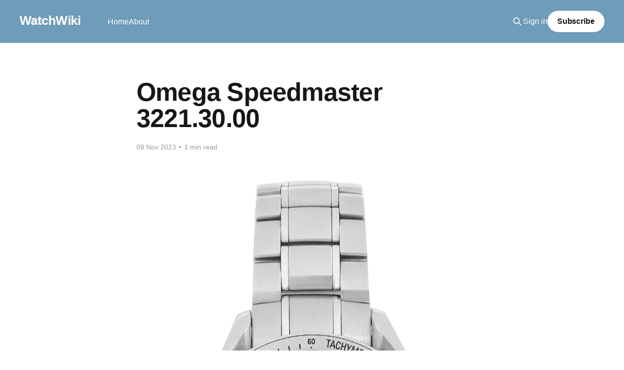

--- FILE ---
content_type: text/html; charset=utf-8
request_url: https://www.wristwatchwiki.com/omega-speedmaster-3221-30-00/
body_size: 5046
content:
<!DOCTYPE html>
<html lang="en">
<head>

    <title>Omega Speedmaster 3221.30.00</title>
    <meta charset="utf-8" />
    <meta http-equiv="X-UA-Compatible" content="IE=edge" />
    <meta name="HandheldFriendly" content="True" />
    <meta name="viewport" content="width=device-width, initial-scale=1.0" />
    
    <link rel="preload" as="style" href="https://www.wristwatchwiki.com/assets/built/screen.css?v=da36fad4ac" />
    <link rel="preload" as="script" href="https://www.wristwatchwiki.com/assets/built/casper.js?v=da36fad4ac" />

    <link rel="stylesheet" type="text/css" href="https://www.wristwatchwiki.com/assets/built/screen.css?v=da36fad4ac" />

    <link rel="canonical" href="https://www.wristwatchwiki.com/omega-speedmaster-3221-30-00/">
    <meta name="referrer" content="no-referrer-when-downgrade">
    
    <meta property="og:site_name" content="WatchWiki">
    <meta property="og:type" content="article">
    <meta property="og:title" content="Omega Speedmaster 3221.30.00">
    <meta property="og:description" content="Model Number: 3221.30.00

Movement: Mechanical (Automatic)

Features: Chronograph, Date Indicator, Day/Date, Fixed Bezel, Luminous Hands, Month Indicator, Multifunction, Sapphire Crystal, Small Seconds Subdial, Screwdown Crown, Self-Winding, Swiss Made, Swiss Movement, Tachymeter, Water-Resistant

Crystal: Sapphire Crystal

Case Size: 40 mm

Case Thickness: 15 mm

Case Material: Stainless Steel">
    <meta property="og:url" content="https://www.wristwatchwiki.com/omega-speedmaster-3221-30-00/">
    <meta property="og:image" content="https://www.wristwatchwiki.com/content/images/size/w1200/2023/11/63f38a14f30d83f2b2abbe4b.jpeg">
    <meta property="article:published_time" content="2023-11-09T17:58:58.000Z">
    <meta property="article:modified_time" content="2023-11-09T17:58:58.000Z">
    <meta property="article:publisher" content="https://www.facebook.com/ghost">
    <meta name="twitter:card" content="summary_large_image">
    <meta name="twitter:title" content="Omega Speedmaster 3221.30.00">
    <meta name="twitter:description" content="Model Number: 3221.30.00

Movement: Mechanical (Automatic)

Features: Chronograph, Date Indicator, Day/Date, Fixed Bezel, Luminous Hands, Month Indicator, Multifunction, Sapphire Crystal, Small Seconds Subdial, Screwdown Crown, Self-Winding, Swiss Made, Swiss Movement, Tachymeter, Water-Resistant

Crystal: Sapphire Crystal

Case Size: 40 mm

Case Thickness: 15 mm

Case Material: Stainless Steel">
    <meta name="twitter:url" content="https://www.wristwatchwiki.com/omega-speedmaster-3221-30-00/">
    <meta name="twitter:image" content="https://www.wristwatchwiki.com/content/images/size/w1200/2023/11/63f38a14f30d83f2b2abbe4b.jpeg">
    <meta name="twitter:label1" content="Written by">
    <meta name="twitter:data1" content="Marco Cortes">
    <meta name="twitter:site" content="@ghost">
    <meta property="og:image:width" content="1200">
    <meta property="og:image:height" content="1200">
    
    <script type="application/ld+json">
{
    "@context": "https://schema.org",
    "@type": "Article",
    "publisher": {
        "@type": "Organization",
        "name": "WatchWiki",
        "url": "https://www.wristwatchwiki.com/",
        "logo": {
            "@type": "ImageObject",
            "url": "https://www.wristwatchwiki.com/favicon.ico",
            "width": 48,
            "height": 48
        }
    },
    "author": {
        "@type": "Person",
        "name": "Marco Cortes",
        "url": "https://www.wristwatchwiki.com/author/marco/",
        "sameAs": []
    },
    "headline": "Omega Speedmaster 3221.30.00",
    "url": "https://www.wristwatchwiki.com/omega-speedmaster-3221-30-00/",
    "datePublished": "2023-11-09T17:58:58.000Z",
    "dateModified": "2023-11-09T17:58:58.000Z",
    "image": {
        "@type": "ImageObject",
        "url": "https://www.wristwatchwiki.com/content/images/size/w1200/2023/11/63f38a14f30d83f2b2abbe4b.jpeg",
        "width": 1200,
        "height": 1200
    },
    "description": "Model Number: 3221.30.00\n\nMovement: Mechanical (Automatic)\n\nFeatures: Chronograph, Date Indicator, Day/Date, Fixed Bezel, Luminous Hands, Month Indicator, Multifunction, Sapphire Crystal, Small Seconds Subdial, Screwdown Crown, Self-Winding, Swiss Made, Swiss Movement, Tachymeter, Water-Resistant\n\nCrystal: Sapphire Crystal\n\nCase Size: 40 mm\n\nCase Thickness: 15 mm\n\nCase Material: Stainless Steel\n\nBand Material: Stainless Steel\n\nLug Width: 19 mm\n\nBand Width: 17 mm\n\nSITE ID: 141701952045\n\n\n\n\n\nOmega",
    "mainEntityOfPage": "https://www.wristwatchwiki.com/omega-speedmaster-3221-30-00/"
}
    </script>

    <meta name="generator" content="Ghost 6.13">
    <link rel="alternate" type="application/rss+xml" title="WatchWiki" href="https://www.wristwatchwiki.com/rss/">
    <script defer src="https://cdn.jsdelivr.net/ghost/portal@~2.56/umd/portal.min.js" data-i18n="true" data-ghost="https://www.wristwatchwiki.com/" data-key="906af0b4db5dee3f10489ba3ba" data-api="https://watchwiki.ghost.io/ghost/api/content/" data-locale="en" crossorigin="anonymous"></script><style id="gh-members-styles">.gh-post-upgrade-cta-content,
.gh-post-upgrade-cta {
    display: flex;
    flex-direction: column;
    align-items: center;
    font-family: -apple-system, BlinkMacSystemFont, 'Segoe UI', Roboto, Oxygen, Ubuntu, Cantarell, 'Open Sans', 'Helvetica Neue', sans-serif;
    text-align: center;
    width: 100%;
    color: #ffffff;
    font-size: 16px;
}

.gh-post-upgrade-cta-content {
    border-radius: 8px;
    padding: 40px 4vw;
}

.gh-post-upgrade-cta h2 {
    color: #ffffff;
    font-size: 28px;
    letter-spacing: -0.2px;
    margin: 0;
    padding: 0;
}

.gh-post-upgrade-cta p {
    margin: 20px 0 0;
    padding: 0;
}

.gh-post-upgrade-cta small {
    font-size: 16px;
    letter-spacing: -0.2px;
}

.gh-post-upgrade-cta a {
    color: #ffffff;
    cursor: pointer;
    font-weight: 500;
    box-shadow: none;
    text-decoration: underline;
}

.gh-post-upgrade-cta a:hover {
    color: #ffffff;
    opacity: 0.8;
    box-shadow: none;
    text-decoration: underline;
}

.gh-post-upgrade-cta a.gh-btn {
    display: block;
    background: #ffffff;
    text-decoration: none;
    margin: 28px 0 0;
    padding: 8px 18px;
    border-radius: 4px;
    font-size: 16px;
    font-weight: 600;
}

.gh-post-upgrade-cta a.gh-btn:hover {
    opacity: 0.92;
}</style>
    <script defer src="https://cdn.jsdelivr.net/ghost/sodo-search@~1.8/umd/sodo-search.min.js" data-key="906af0b4db5dee3f10489ba3ba" data-styles="https://cdn.jsdelivr.net/ghost/sodo-search@~1.8/umd/main.css" data-sodo-search="https://watchwiki.ghost.io/" data-locale="en" crossorigin="anonymous"></script>
    
    <link href="https://www.wristwatchwiki.com/webmentions/receive/" rel="webmention">
    <script defer src="/public/cards.min.js?v=da36fad4ac"></script>
    <link rel="stylesheet" type="text/css" href="/public/cards.min.css?v=da36fad4ac">
    <script defer src="/public/member-attribution.min.js?v=da36fad4ac"></script>
    <script defer src="/public/ghost-stats.min.js?v=da36fad4ac" data-stringify-payload="false" data-datasource="analytics_events" data-storage="localStorage" data-host="https://www.wristwatchwiki.com/.ghost/analytics/api/v1/page_hit"  tb_site_uuid="cef0dd7b-6f30-4608-9202-df392087c798" tb_post_uuid="b4474efc-b66f-4163-8d2a-526adcd5646f" tb_post_type="post" tb_member_uuid="undefined" tb_member_status="undefined"></script><style>:root {--ghost-accent-color: #6f9cb8;}</style>
    <style>
.author-list,
.author-name,
.post-card-byline-content span:first-of-type {
    display: none;
}
.post-card-byline-content {
    margin-left: 0;
}
</style>



<script src="https://ajax.googleapis.com/ajax/libs/jquery/3.7.1/jquery.min.js"></script>

</head>
<body class="post-template is-head-left-logo has-cover">
<div class="viewport">

    <header id="gh-head" class="gh-head outer">
        <div class="gh-head-inner inner">
            <div class="gh-head-brand">
                <a class="gh-head-logo no-image" href="https://www.wristwatchwiki.com">
                        WatchWiki
                </a>
                <button class="gh-search gh-icon-btn" aria-label="Search this site" data-ghost-search><svg xmlns="http://www.w3.org/2000/svg" fill="none" viewBox="0 0 24 24" stroke="currentColor" stroke-width="2" width="20" height="20"><path stroke-linecap="round" stroke-linejoin="round" d="M21 21l-6-6m2-5a7 7 0 11-14 0 7 7 0 0114 0z"></path></svg></button>
                <button class="gh-burger" aria-label="Main Menu"></button>
            </div>

            <nav class="gh-head-menu">
                <ul class="nav">
    <li class="nav-home"><a href="https://www.wristwatchwiki.com/">Home</a></li>
    <li class="nav-about"><a href="https://www.wristwatchwiki.com/about/">About</a></li>
</ul>

            </nav>

            <div class="gh-head-actions">
                    <button class="gh-search gh-icon-btn" aria-label="Search this site" data-ghost-search><svg xmlns="http://www.w3.org/2000/svg" fill="none" viewBox="0 0 24 24" stroke="currentColor" stroke-width="2" width="20" height="20"><path stroke-linecap="round" stroke-linejoin="round" d="M21 21l-6-6m2-5a7 7 0 11-14 0 7 7 0 0114 0z"></path></svg></button>
                    <div class="gh-head-members">
                                <a class="gh-head-link" href="#/portal/signin" data-portal="signin">Sign in</a>
                                <a class="gh-head-button" href="#/portal/signup" data-portal="signup">Subscribe</a>
                    </div>
            </div>
        </div>
    </header>

    <div class="site-content">
        



<main id="site-main" class="site-main">
<article class="article post ">

    <header class="article-header gh-canvas">

        <div class="article-tag post-card-tags">
        </div>

        <h1 class="article-title">Omega Speedmaster 3221.30.00</h1>


        <div class="article-byline">
        <section class="article-byline-content">

            <ul class="author-list instapaper_ignore">
                <li class="author-list-item">
                    <a href="/author/marco/" class="author-avatar author-profile-image" aria-label="Read more of Marco Cortes"><svg viewBox="0 0 24 24" xmlns="http://www.w3.org/2000/svg"><g fill="none" fill-rule="evenodd"><path d="M3.513 18.998C4.749 15.504 8.082 13 12 13s7.251 2.504 8.487 5.998C18.47 21.442 15.417 23 12 23s-6.47-1.558-8.487-4.002zM12 12c2.21 0 4-2.79 4-5s-1.79-4-4-4-4 1.79-4 4 1.79 5 4 5z" fill="#FFF"/></g></svg>
</a>
                </li>
            </ul>

            <div class="article-byline-meta">
                <h4 class="author-name"><a href="/author/marco/">Marco Cortes</a></h4>
                <div class="byline-meta-content">
                    <time class="byline-meta-date" datetime="2023-11-09">09 Nov 2023</time>
                        <span class="byline-reading-time"><span class="bull">&bull;</span> 1 min read</span>
                </div>
            </div>

        </section>
        </div>

            <figure class="article-image">
                <img
                    srcset="/content/images/size/w300/2023/11/63f38a14f30d83f2b2abbe4b.jpeg 300w,
                            /content/images/size/w600/2023/11/63f38a14f30d83f2b2abbe4b.jpeg 600w,
                            /content/images/size/w1000/2023/11/63f38a14f30d83f2b2abbe4b.jpeg 1000w,
                            /content/images/size/w2000/2023/11/63f38a14f30d83f2b2abbe4b.jpeg 2000w"
                    sizes="(min-width: 1400px) 1400px, 92vw"
                    src="/content/images/size/w2000/2023/11/63f38a14f30d83f2b2abbe4b.jpeg"
                    alt="Front Full View Of OMEGA 3221.30.00 Stainless Steel Watch "
                />
                    <figcaption>Front Full View Of OMEGA 3221.30.00 Stainless Steel Watch </figcaption>
            </figure>

    </header>

    <section class="gh-content gh-canvas">
        <p>Model Number: 3221.30.00</p><p>Movement: Mechanical (Automatic)</p><p>Features: Chronograph, Date Indicator, Day/Date, Fixed Bezel, Luminous Hands, Month Indicator, Multifunction, Sapphire Crystal, Small Seconds Subdial, Screwdown Crown, Self-Winding, Swiss Made, Swiss Movement, Tachymeter, Water-Resistant</p><p>Crystal: Sapphire Crystal</p><p>Case Size: 40 mm</p><p>Case Thickness: 15 mm</p><p>Case Material: Stainless Steel</p><p>Band Material: Stainless Steel</p><p>Lug Width: 19 mm</p><p>Band Width: 17 mm</p><p>SITE ID: 141701952045</p><div class="kg-card kg-product-card">
            <div class="kg-product-card-container">
                <img src="https://www.wristwatchwiki.com/content/images/2023/11/63f38a14f30d83f2b2abbe4b.jpeg" class="kg-product-card-image" loading="lazy">
                <div class="kg-product-card-title-container">
                    <h4 class="kg-product-card-title"><b><strong style="white-space:pre-wrap">Omega Speedmaster Day-Date Steel Silver Dial Automatic Mens Watch 3221.30.00</strong></b></h4>
                </div>
                

                <div class="kg-product-card-description"><p><span style="white-space:pre-wrap">Pre-owned and in good condition. Minor nicks and scratches on the case, The original box and papers are not included.</span></p></div>
                
                    <a href="https://ebay.com/itm/134473876478?ref=wristwatchwiki.com" class="kg-product-card-button kg-product-card-btn-accent" target="_blank" rel="noopener noreferrer"><span>Purchase</span></a>
                
            </div>
        </div>
    </section>


</article>
</main>

    <section class="footer-cta outer">
        <div class="inner">
            <h2 class="footer-cta-title">Sign up for more like this.</h2>
            <a class="footer-cta-button" href="#/portal" data-portal>
                <div class="footer-cta-input">Enter your email</div>
                <span>Subscribe</span>
            </a>
        </div>
    </section>



            <aside class="read-more-wrap outer">
                <div class="read-more inner">
                        
<article class="post-card post">

    <a class="post-card-image-link" href="/breitling-chronomat-blackbird-a44360/">

        <img class="post-card-image"
            srcset="/content/images/size/w300/2023/11/6447ee65e67a3f0543d7f5dc.webp 300w,
                    /content/images/size/w600/2023/11/6447ee65e67a3f0543d7f5dc.webp 600w,
                    /content/images/size/w1000/2023/11/6447ee65e67a3f0543d7f5dc.webp 1000w,
                    /content/images/size/w2000/2023/11/6447ee65e67a3f0543d7f5dc.webp 2000w"
            sizes="(max-width: 1000px) 400px, 800px"
            src="/content/images/size/w600/2023/11/6447ee65e67a3f0543d7f5dc.webp"
            alt="Front Full View Of Breitling A44360 Stainless Steel Watch "
            loading="lazy"
        />


    </a>

    <div class="post-card-content">

        <a class="post-card-content-link" href="/breitling-chronomat-blackbird-a44360/">
            <header class="post-card-header">
                <div class="post-card-tags">
                </div>
                <h2 class="post-card-title">
                    Breitling Chronomat Blackbird A44360
                </h2>
            </header>
                <div class="post-card-excerpt">Model Number: A44360

Movement: Mechanical (Automatic)

Features: Chronograph, Date Indicator, Limited Edition, Luminous Hands, Rotating Bezel, Sapphire Crystal, Small Seconds Subdial, Swiss Made, Swiss Movement, Tachymeter, Water-Resistant

Crystal: Sapphire Crystal

Case Size: 44 mm

Case Thickness: 17 mm

Case Material: Stainless Steel

Band Material: Stainless Steel

Lug Width: 22 mm</div>
        </a>

        <footer class="post-card-meta">
            <time class="post-card-meta-date" datetime="2023-11-09">09 Nov 2023</time>
                <span class="post-card-meta-length">1 min read</span>
        </footer>

    </div>

</article>
                        
<article class="post-card post">

    <a class="post-card-image-link" href="/breitling-chronomat-ab042011-bb56-153s/">

        <img class="post-card-image"
            srcset="/content/images/size/w300/2023/11/60902763a06fa452b962b1f7.jpg 300w,
                    /content/images/size/w600/2023/11/60902763a06fa452b962b1f7.jpg 600w,
                    /content/images/size/w1000/2023/11/60902763a06fa452b962b1f7.jpg 1000w,
                    /content/images/size/w2000/2023/11/60902763a06fa452b962b1f7.jpg 2000w"
            sizes="(max-width: 1000px) 400px, 800px"
            src="/content/images/size/w600/2023/11/60902763a06fa452b962b1f7.jpg"
            alt="Front Full View Of Breitling AB042011/BB56-153s Stainless Steel Watch "
            loading="lazy"
        />


    </a>

    <div class="post-card-content">

        <a class="post-card-content-link" href="/breitling-chronomat-ab042011-bb56-153s/">
            <header class="post-card-header">
                <div class="post-card-tags">
                </div>
                <h2 class="post-card-title">
                    Breitling Chronomat AB042011/BB56-153s
                </h2>
            </header>
                <div class="post-card-excerpt">Model Number: AB042011/BB56-153s

Movement: Mechanical (Automatic)

Number of Jewels: 47

Features: Chronograph, Chronometer, Date Indicator, GMT, Limited Edition, Luminous Hands, Multifunction, Push/Pull Crown, Rotating Bezel, Sapphire Crystal, Small Seconds Subdial, Self-Winding, Shock-Resistant, Swiss Made, Swiss Movement, Water-Resistant

Crystal: Sapphire Crystal

Case Size: 44 mm

Case Thickness: 17 mm</div>
        </a>

        <footer class="post-card-meta">
            <time class="post-card-meta-date" datetime="2023-11-09">09 Nov 2023</time>
                <span class="post-card-meta-length">1 min read</span>
        </footer>

    </div>

</article>
                        
<article class="post-card post">

    <a class="post-card-image-link" href="/breitling-bentley-unitime-mb0521v4-be46-265s/">

        <img class="post-card-image"
            srcset="/content/images/size/w300/2023/11/5f6bf2c5154959d1f1fe723b.jpg 300w,
                    /content/images/size/w600/2023/11/5f6bf2c5154959d1f1fe723b.jpg 600w,
                    /content/images/size/w1000/2023/11/5f6bf2c5154959d1f1fe723b.jpg 1000w,
                    /content/images/size/w2000/2023/11/5f6bf2c5154959d1f1fe723b.jpg 2000w"
            sizes="(max-width: 1000px) 400px, 800px"
            src="/content/images/size/w600/2023/11/5f6bf2c5154959d1f1fe723b.jpg"
            alt="Front Full View Of Breitling MB0521V4/BE46-265S Stainless Steel Watch "
            loading="lazy"
        />


    </a>

    <div class="post-card-content">

        <a class="post-card-content-link" href="/breitling-bentley-unitime-mb0521v4-be46-265s/">
            <header class="post-card-header">
                <div class="post-card-tags">
                </div>
                <h2 class="post-card-title">
                    Breitling Bentley Unitime MB0521V4/BE46-265S
                </h2>
            </header>
                <div class="post-card-excerpt">Model Number: MB0521V4/BE46-265S

Movement: Mechanical (Automatic)

Number of Jewels: 56 Jewels

Features: Chronograph, Date Indicator, Fixed Bezel, Luminous Hands, Sapphire Crystal, Small Seconds Subdial, Screwdown Crown, Self-Winding, Swiss Made, Swiss Movement, Water-Resistant

Crystal: Sapphire Crystal

Case Size: 49 mm

Case Thickness: 17 mm

Case Material: Stainless Steel

Band Material:</div>
        </a>

        <footer class="post-card-meta">
            <time class="post-card-meta-date" datetime="2023-11-09">09 Nov 2023</time>
                <span class="post-card-meta-length">1 min read</span>
        </footer>

    </div>

</article>
                </div>
            </aside>



    </div>

    <footer class="site-footer outer">
        <div class="inner">
            <section class="copyright"><a href="https://www.wristwatchwiki.com">WatchWiki</a> &copy; 2026</section>
            <nav class="site-footer-nav">
                <ul class="nav">
    <li class="nav-sign-up"><a href="#/portal/">Sign up</a></li>
</ul>

            </nav>
            <div class="gh-powered-by"><a href="https://ghost.org/" target="_blank" rel="noopener">Powered by Ghost</a></div>
        </div>
    </footer>

</div>

    <div class="pswp" tabindex="-1" role="dialog" aria-hidden="true">
    <div class="pswp__bg"></div>

    <div class="pswp__scroll-wrap">
        <div class="pswp__container">
            <div class="pswp__item"></div>
            <div class="pswp__item"></div>
            <div class="pswp__item"></div>
        </div>

        <div class="pswp__ui pswp__ui--hidden">
            <div class="pswp__top-bar">
                <div class="pswp__counter"></div>

                <button class="pswp__button pswp__button--close" title="Close (Esc)"></button>
                <button class="pswp__button pswp__button--share" title="Share"></button>
                <button class="pswp__button pswp__button--fs" title="Toggle fullscreen"></button>
                <button class="pswp__button pswp__button--zoom" title="Zoom in/out"></button>

                <div class="pswp__preloader">
                    <div class="pswp__preloader__icn">
                        <div class="pswp__preloader__cut">
                            <div class="pswp__preloader__donut"></div>
                        </div>
                    </div>
                </div>
            </div>

            <div class="pswp__share-modal pswp__share-modal--hidden pswp__single-tap">
                <div class="pswp__share-tooltip"></div>
            </div>

            <button class="pswp__button pswp__button--arrow--left" title="Previous (arrow left)"></button>
            <button class="pswp__button pswp__button--arrow--right" title="Next (arrow right)"></button>

            <div class="pswp__caption">
                <div class="pswp__caption__center"></div>
            </div>
        </div>
    </div>
</div>
<script
    src="https://code.jquery.com/jquery-3.5.1.min.js"
    integrity="sha256-9/aliU8dGd2tb6OSsuzixeV4y/faTqgFtohetphbbj0="
    crossorigin="anonymous">
</script>
<script src="https://www.wristwatchwiki.com/assets/built/casper.js?v=da36fad4ac"></script>
<script>
$(document).ready(function () {
    // Mobile Menu Trigger
    $('.gh-burger').click(function () {
        $('body').toggleClass('gh-head-open');
    });
    // FitVids - Makes video embeds responsive
    $(".gh-content").fitVids();
});
</script>



</body>
</html>
